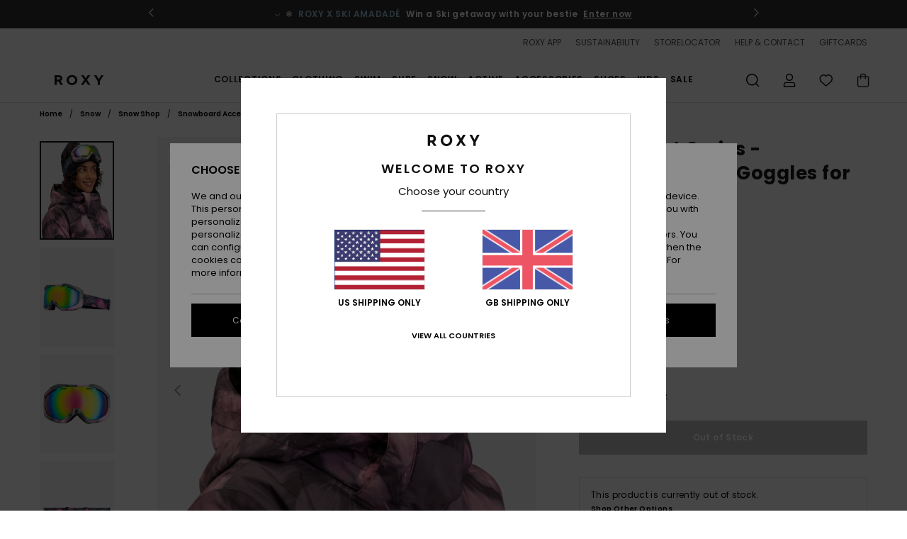

--- FILE ---
content_type: text/html; charset=utf-8
request_url: https://www.google.com/recaptcha/api2/anchor?ar=1&k=6LdsFR4hAAAAALjFf6bT8RYGCr1xPVQ46ynouMX4&co=aHR0cHM6Ly93d3cucm94eS11ay5jby51azo0NDM.&hl=en&v=naPR4A6FAh-yZLuCX253WaZq&size=invisible&anchor-ms=20000&execute-ms=15000&cb=8tl1um4viryo
body_size: 44988
content:
<!DOCTYPE HTML><html dir="ltr" lang="en"><head><meta http-equiv="Content-Type" content="text/html; charset=UTF-8">
<meta http-equiv="X-UA-Compatible" content="IE=edge">
<title>reCAPTCHA</title>
<style type="text/css">
/* cyrillic-ext */
@font-face {
  font-family: 'Roboto';
  font-style: normal;
  font-weight: 400;
  src: url(//fonts.gstatic.com/s/roboto/v18/KFOmCnqEu92Fr1Mu72xKKTU1Kvnz.woff2) format('woff2');
  unicode-range: U+0460-052F, U+1C80-1C8A, U+20B4, U+2DE0-2DFF, U+A640-A69F, U+FE2E-FE2F;
}
/* cyrillic */
@font-face {
  font-family: 'Roboto';
  font-style: normal;
  font-weight: 400;
  src: url(//fonts.gstatic.com/s/roboto/v18/KFOmCnqEu92Fr1Mu5mxKKTU1Kvnz.woff2) format('woff2');
  unicode-range: U+0301, U+0400-045F, U+0490-0491, U+04B0-04B1, U+2116;
}
/* greek-ext */
@font-face {
  font-family: 'Roboto';
  font-style: normal;
  font-weight: 400;
  src: url(//fonts.gstatic.com/s/roboto/v18/KFOmCnqEu92Fr1Mu7mxKKTU1Kvnz.woff2) format('woff2');
  unicode-range: U+1F00-1FFF;
}
/* greek */
@font-face {
  font-family: 'Roboto';
  font-style: normal;
  font-weight: 400;
  src: url(//fonts.gstatic.com/s/roboto/v18/KFOmCnqEu92Fr1Mu4WxKKTU1Kvnz.woff2) format('woff2');
  unicode-range: U+0370-0377, U+037A-037F, U+0384-038A, U+038C, U+038E-03A1, U+03A3-03FF;
}
/* vietnamese */
@font-face {
  font-family: 'Roboto';
  font-style: normal;
  font-weight: 400;
  src: url(//fonts.gstatic.com/s/roboto/v18/KFOmCnqEu92Fr1Mu7WxKKTU1Kvnz.woff2) format('woff2');
  unicode-range: U+0102-0103, U+0110-0111, U+0128-0129, U+0168-0169, U+01A0-01A1, U+01AF-01B0, U+0300-0301, U+0303-0304, U+0308-0309, U+0323, U+0329, U+1EA0-1EF9, U+20AB;
}
/* latin-ext */
@font-face {
  font-family: 'Roboto';
  font-style: normal;
  font-weight: 400;
  src: url(//fonts.gstatic.com/s/roboto/v18/KFOmCnqEu92Fr1Mu7GxKKTU1Kvnz.woff2) format('woff2');
  unicode-range: U+0100-02BA, U+02BD-02C5, U+02C7-02CC, U+02CE-02D7, U+02DD-02FF, U+0304, U+0308, U+0329, U+1D00-1DBF, U+1E00-1E9F, U+1EF2-1EFF, U+2020, U+20A0-20AB, U+20AD-20C0, U+2113, U+2C60-2C7F, U+A720-A7FF;
}
/* latin */
@font-face {
  font-family: 'Roboto';
  font-style: normal;
  font-weight: 400;
  src: url(//fonts.gstatic.com/s/roboto/v18/KFOmCnqEu92Fr1Mu4mxKKTU1Kg.woff2) format('woff2');
  unicode-range: U+0000-00FF, U+0131, U+0152-0153, U+02BB-02BC, U+02C6, U+02DA, U+02DC, U+0304, U+0308, U+0329, U+2000-206F, U+20AC, U+2122, U+2191, U+2193, U+2212, U+2215, U+FEFF, U+FFFD;
}
/* cyrillic-ext */
@font-face {
  font-family: 'Roboto';
  font-style: normal;
  font-weight: 500;
  src: url(//fonts.gstatic.com/s/roboto/v18/KFOlCnqEu92Fr1MmEU9fCRc4AMP6lbBP.woff2) format('woff2');
  unicode-range: U+0460-052F, U+1C80-1C8A, U+20B4, U+2DE0-2DFF, U+A640-A69F, U+FE2E-FE2F;
}
/* cyrillic */
@font-face {
  font-family: 'Roboto';
  font-style: normal;
  font-weight: 500;
  src: url(//fonts.gstatic.com/s/roboto/v18/KFOlCnqEu92Fr1MmEU9fABc4AMP6lbBP.woff2) format('woff2');
  unicode-range: U+0301, U+0400-045F, U+0490-0491, U+04B0-04B1, U+2116;
}
/* greek-ext */
@font-face {
  font-family: 'Roboto';
  font-style: normal;
  font-weight: 500;
  src: url(//fonts.gstatic.com/s/roboto/v18/KFOlCnqEu92Fr1MmEU9fCBc4AMP6lbBP.woff2) format('woff2');
  unicode-range: U+1F00-1FFF;
}
/* greek */
@font-face {
  font-family: 'Roboto';
  font-style: normal;
  font-weight: 500;
  src: url(//fonts.gstatic.com/s/roboto/v18/KFOlCnqEu92Fr1MmEU9fBxc4AMP6lbBP.woff2) format('woff2');
  unicode-range: U+0370-0377, U+037A-037F, U+0384-038A, U+038C, U+038E-03A1, U+03A3-03FF;
}
/* vietnamese */
@font-face {
  font-family: 'Roboto';
  font-style: normal;
  font-weight: 500;
  src: url(//fonts.gstatic.com/s/roboto/v18/KFOlCnqEu92Fr1MmEU9fCxc4AMP6lbBP.woff2) format('woff2');
  unicode-range: U+0102-0103, U+0110-0111, U+0128-0129, U+0168-0169, U+01A0-01A1, U+01AF-01B0, U+0300-0301, U+0303-0304, U+0308-0309, U+0323, U+0329, U+1EA0-1EF9, U+20AB;
}
/* latin-ext */
@font-face {
  font-family: 'Roboto';
  font-style: normal;
  font-weight: 500;
  src: url(//fonts.gstatic.com/s/roboto/v18/KFOlCnqEu92Fr1MmEU9fChc4AMP6lbBP.woff2) format('woff2');
  unicode-range: U+0100-02BA, U+02BD-02C5, U+02C7-02CC, U+02CE-02D7, U+02DD-02FF, U+0304, U+0308, U+0329, U+1D00-1DBF, U+1E00-1E9F, U+1EF2-1EFF, U+2020, U+20A0-20AB, U+20AD-20C0, U+2113, U+2C60-2C7F, U+A720-A7FF;
}
/* latin */
@font-face {
  font-family: 'Roboto';
  font-style: normal;
  font-weight: 500;
  src: url(//fonts.gstatic.com/s/roboto/v18/KFOlCnqEu92Fr1MmEU9fBBc4AMP6lQ.woff2) format('woff2');
  unicode-range: U+0000-00FF, U+0131, U+0152-0153, U+02BB-02BC, U+02C6, U+02DA, U+02DC, U+0304, U+0308, U+0329, U+2000-206F, U+20AC, U+2122, U+2191, U+2193, U+2212, U+2215, U+FEFF, U+FFFD;
}
/* cyrillic-ext */
@font-face {
  font-family: 'Roboto';
  font-style: normal;
  font-weight: 900;
  src: url(//fonts.gstatic.com/s/roboto/v18/KFOlCnqEu92Fr1MmYUtfCRc4AMP6lbBP.woff2) format('woff2');
  unicode-range: U+0460-052F, U+1C80-1C8A, U+20B4, U+2DE0-2DFF, U+A640-A69F, U+FE2E-FE2F;
}
/* cyrillic */
@font-face {
  font-family: 'Roboto';
  font-style: normal;
  font-weight: 900;
  src: url(//fonts.gstatic.com/s/roboto/v18/KFOlCnqEu92Fr1MmYUtfABc4AMP6lbBP.woff2) format('woff2');
  unicode-range: U+0301, U+0400-045F, U+0490-0491, U+04B0-04B1, U+2116;
}
/* greek-ext */
@font-face {
  font-family: 'Roboto';
  font-style: normal;
  font-weight: 900;
  src: url(//fonts.gstatic.com/s/roboto/v18/KFOlCnqEu92Fr1MmYUtfCBc4AMP6lbBP.woff2) format('woff2');
  unicode-range: U+1F00-1FFF;
}
/* greek */
@font-face {
  font-family: 'Roboto';
  font-style: normal;
  font-weight: 900;
  src: url(//fonts.gstatic.com/s/roboto/v18/KFOlCnqEu92Fr1MmYUtfBxc4AMP6lbBP.woff2) format('woff2');
  unicode-range: U+0370-0377, U+037A-037F, U+0384-038A, U+038C, U+038E-03A1, U+03A3-03FF;
}
/* vietnamese */
@font-face {
  font-family: 'Roboto';
  font-style: normal;
  font-weight: 900;
  src: url(//fonts.gstatic.com/s/roboto/v18/KFOlCnqEu92Fr1MmYUtfCxc4AMP6lbBP.woff2) format('woff2');
  unicode-range: U+0102-0103, U+0110-0111, U+0128-0129, U+0168-0169, U+01A0-01A1, U+01AF-01B0, U+0300-0301, U+0303-0304, U+0308-0309, U+0323, U+0329, U+1EA0-1EF9, U+20AB;
}
/* latin-ext */
@font-face {
  font-family: 'Roboto';
  font-style: normal;
  font-weight: 900;
  src: url(//fonts.gstatic.com/s/roboto/v18/KFOlCnqEu92Fr1MmYUtfChc4AMP6lbBP.woff2) format('woff2');
  unicode-range: U+0100-02BA, U+02BD-02C5, U+02C7-02CC, U+02CE-02D7, U+02DD-02FF, U+0304, U+0308, U+0329, U+1D00-1DBF, U+1E00-1E9F, U+1EF2-1EFF, U+2020, U+20A0-20AB, U+20AD-20C0, U+2113, U+2C60-2C7F, U+A720-A7FF;
}
/* latin */
@font-face {
  font-family: 'Roboto';
  font-style: normal;
  font-weight: 900;
  src: url(//fonts.gstatic.com/s/roboto/v18/KFOlCnqEu92Fr1MmYUtfBBc4AMP6lQ.woff2) format('woff2');
  unicode-range: U+0000-00FF, U+0131, U+0152-0153, U+02BB-02BC, U+02C6, U+02DA, U+02DC, U+0304, U+0308, U+0329, U+2000-206F, U+20AC, U+2122, U+2191, U+2193, U+2212, U+2215, U+FEFF, U+FFFD;
}

</style>
<link rel="stylesheet" type="text/css" href="https://www.gstatic.com/recaptcha/releases/naPR4A6FAh-yZLuCX253WaZq/styles__ltr.css">
<script nonce="lKNnBfz15zATN33EDKEdkw" type="text/javascript">window['__recaptcha_api'] = 'https://www.google.com/recaptcha/api2/';</script>
<script type="text/javascript" src="https://www.gstatic.com/recaptcha/releases/naPR4A6FAh-yZLuCX253WaZq/recaptcha__en.js" nonce="lKNnBfz15zATN33EDKEdkw">
      
    </script></head>
<body><div id="rc-anchor-alert" class="rc-anchor-alert"></div>
<input type="hidden" id="recaptcha-token" value="[base64]">
<script type="text/javascript" nonce="lKNnBfz15zATN33EDKEdkw">
      recaptcha.anchor.Main.init("[\x22ainput\x22,[\x22bgdata\x22,\x22\x22,\[base64]/cFtiKytdPWs6KGs8MjA0OD9wW2IrK109az4+NnwxOTI6KChrJjY0NTEyKT09NTUyOTYmJnIrMTxXLmxlbmd0aCYmKFcuY2hhckNvZGVBdChyKzEpJjY0NTEyKT09NTYzMjA/[base64]/[base64]/[base64]/[base64]/[base64]/[base64]/[base64]/[base64]/[base64]/[base64]/[base64]/[base64]/[base64]/[base64]\x22,\[base64]\\u003d\x22,\x22w4Jvw7HCgcOww5rCm3hncRjDrMO4enxHXcKFw7c1NVXCisOPwp7ClgVFw40yfUktwqYew7LCgcKewq8OwrPCkcO3wrxRwo4iw6JMPV/DpCpZIBFhw6Y/VFVwHMK7wrLDqhB5YmUnwqLDt8KrNw8mDkYJwovDj8Kdw6bClMOgwrAGw57DpcOZwptaeMKYw5HDhMKxwrbCgF99w5jClMK7RcO/M8Kkw7DDpcORUcO5bDwNRgrDoSA/w7IqwozDuU3DqDjCncOKw5TDry3DscOccgXDqhtKwoQ/O8OrHkTDqFbCkGtHO8O2FDbClytww4DCqQcKw5HCqQ/DoVtcwpJBfj83woEUwq5AWCDDl395dcOkw7sVwr/DlsKUHMOyWcK1w5rDmsO1dnBmw57Dp8K0w4NVw6DCs3PCicOcw4lKwqlGw4/DosOmw7MmQjnCtjgrwpoLw67DucOXwq0KNktKwpRhw5TDjRbCusOFw5Y6wqxXwrIYZcOcwo/CrFpIwq8jNFgpw5jDqVnCkRZ5w5M/w4rCiGPCrgbDlMOYw5pFJsOvw5LCqR8hAMOAw7I2w6h1X8KlScKyw7dicCMMwqwMwoIMDQBiw5spw7ZLwrgTw7AVBhQsWyFhw5cfCBlOJsOzRHvDmVRpLV9Nw5RTfcKzc2fDoHvDi2VoelHDgMKAwqBdfmjCmW/Dv3HDgsOWE8O9W8OOwrhmCsK6dcKTw7ISwrLDkgZEwqsdE8O6wo7DgcOSTsOeZcOnXirCusKbdcOow5dvw614J28hZ8KqwoPClVzDqmzDt0jDjMO2wpBIwrJ+wr/CqWJ7KHRLw7ZtSCjCoyAkUAnCpT3CsmRxLQAFNEHCpcO2HcOraMOrw6HCiCDDicKVDsOaw61za8OlTm/CrMK+NVlLLcOLM0nDuMO2egbCl8K1w47DscOjD8KDCMKbdGxMBDjDpsK7JhPCvcKfw7/CisO9Xz7Crzg/FcKDAlLCp8O5w4ouMcKfw5ZYE8KPIsKyw6jDtMKcwq7CssOxw798cMKIwo4sNSQswrDCtMOXDihdegdpwpUPwrdGYcKGdcKSw49zL8KgwrM9w4V7wpbCsmk8w6Vow70VIXoZwpbCsER2YMOhw7JZw5QLw7VvecOHw5jDvcKVw4A8XcOrM0PDhCnDs8ORwr3DuE/CqEHDicKTw6TCgCvDui/DrwXDssKLwrjCv8OdAsK8w7k/[base64]/DuzfCll3CusKZBzI1bRYOwqnCh0DDrUnCgzzCrcKcwoMWwqYowopPalpmRE/CnXITwoE0w51cw4PDkwDDpi3Ct8KhCn1Nw5bDgsOqw5/CnQvDqMKwf8Ozw517wqMZRhhaRsKaw5TDhMOLwobCjcKEKcOacyDCrzRywpLCl8OcE8KGwp9ywrduGcOWw5Z4SiLCiMOEwpl3e8KxKRLChsO9cgoMW3YDcGbCsWQkMH/CrcKoPHhDVcOpbMKAw5XCiErDkMOqw4cXw6jCqyTDvcKKCjTCg8OwbsK/NFbDlE3DiElEwohNw74EwpbCrDjClsKQbkzCgsOfAGHDigHDqGl7w73Dgwcbwq8Lw7PCjHUkw4J/XMKdMsK6wrLDjBcpw5XCucOuY8OWwpFPw446wqfCrBsrI3/CkkDClMKJw4XCoVLDmkQ3SS8JAsKiwpdHwqvDnsKdwq3Dl2zCoywkwrIgWMKmwp7Dt8O1w7bCmC0CwqpHG8K7woHCosOKRVQUwpgCBMOLcMKXw6oBRRTDsHg/[base64]/DkMOnEHfDoER0w7zCt8OlRwfCsifCucOEasOPOAbDosKSasOTKhYPwrIcOcKjaVM5wppVVzgdw4Q4woZOFcKhNMOPw4FtQUDDu3TCsBldwpLCs8KtwqVqeMKIwoXDujTCrBvCvnQGD8Kvw6DDvTzCtcK3eMKUPcKTw5kFwop3fkp/OnvDusOdORXDu8OewqHCqMOLFmYHR8KZw7ktwrXClGtzXy1MwpEfw4stB29+Z8OVw4FHZm/[base64]/wpJQwqfDocKpw5dQw4FTw4Yiw73Cnwpww48Zwrokw7YVQcKydcKOc8KNw5kcHMO3wrdGDMOQw6s+w5BPwp5AwqfClMOgG8K7w47CmTdPwrlOw59CQjxTw47DpMKcwpHDlTLChcOyGcKYw74+NsO6wrl4XkfCm8OGwoXCvBHClMKBbMK/w5DDoBvClMK9wrkRwp7DkDpgWwsLLMKawqoewr/DqsKEccKHwqTCjsK5wp/CnMKWNwwMFcK+KMOlXygKNkHChGl0wpgTSXjDtsKKN8K3ccKrwrkuwrDCnSJ9w47CjsKzesK+dxvDtsKrw6JwTRTDj8KJb30kwqEud8Kcw789w77DnzTCjgnChhLCmsOoJMKFwoLDlyjDqMKjwpnDpXdDF8K2J8KPw4fDsg/[base64]/DoMKvWSQ7LRAOagYjWsK6worCqVdVdMOdw6s0UMKebxXCtsOowq7DmMODwoNIAyISAXICdBd1TcOYw7cIMS/[base64]/A8Oiw498wp/ChRPDpXfCsxvClXPCtx3DucKUHjkMw6tWw7AIXcKYQ8ORIDt/YzHChgbDizHDrFrDpU7DqsKTwphdwpPCvMKpNHjCuTDCs8K8fSrCmWrDtcKpw5E/KsKcEmUgw5PCkkXCjBHDhcKABcO6wo/DlWAbZl/CuCPDo1LDkCsmVhvCt8OKwqE9w6TDo8KrfT/[base64]/CknQBw60MQCHDr8ONworCvW/DhcKNbsK9w74jDQgPNBHCiRxSwqDCu8OlDj7DosKHNRZkH8Oww6PCusKqw6LDmwjCo8KfdEnCrMOzwp8dwo/CoE7Cu8OmLcK8w7g/JWg4wq7CmxVASBHDlzINbRoMw4Yow7DCm8O/w48TVhsBKDknwpPDglvCtWs6ZcKvKXfDjMOvflfCuBXDgcOFYApAIsKAw53DuV9hwrLCtcKOfcKRw6jDqMOkw5dBwqXDtsKWZW/[base64]/[base64]/[base64]/Ctj0IasOpw7AEa8K/[base64]/[base64]/DpUJkwrzDq8KhB27DhhbDvcO3EcKuB8KdZ8O5wrXCrlM3woBEwr3DonjDhsOvF8Ouwp3DlMO1w5AqwrZawoAfOC7CsMKWO8KbNsKJZyPDi3fDpMK5w7fDnWRKwplBw53Di8OwwohDw7LCvMK8U8O2V8KLb8OYVlHDugB/woDDtDhHeSfDocOgaEp1BcOqI8KCw65lQ1rDn8KOYcODVB3Cn1rClcKxw6fCoyJdwpYnw5t8w4fDpTHChMKbBAwKwrUAworDucKzwoTCocOGwrhXwr7DrMObwpDDlsKowo/CuxTCkVMTFRgiw7bDm8OJw5JBV2A+ASjDnj9HIsK5woBhw4LDusKrwrTDrMOew65Aw6xaFsKmwqoUw4hUf8KwwpHCh2HCtsOSw4vDscOwEcKPesO8wpVDKMOKUsOWSUbCjsK/[base64]/G8KELxxEOF4zwr8Mf8O9DBPCs8Kewp11w4LClEI6wozCqMKxwqfCjQvDiMO5w4/DlMOrwrJiwqJOGMKDwpjDvMKBHcOAa8O8w67CscOqZAnCgTbDuGvClcOnw4F/[base64]/DiW8Yw6MiwqlmXMKpBcOIfx8iHsKFwrnCrSV/dlvDu8OIWzZhCMKEVDkVwrJdS3jDncKUa8KVAiXDrlDCiFQ7EcO3wpgKeQkSJ37Do8OiWVvCjMOTwrRxD8KmwpDDk8OuVsOWQ8KVwpDDvsK5wrHDmlJGw6PCjMKHasKtQ8KkXcKLPkfCuTbDs8O0O8OkMBkFwohAwpjCgUDCozAZCcOrDnDDnQ8jwpoOUHXDjS/DtmbCqWvCq8Oaw5bCn8K0w5LCjgXCiHvDq8OMwrUEDMKdw7UMw4TCg2ZgwptlJTPDj2TDnsONwoU3E2vCvhvChsK4dXfCowsgNwB/[base64]/w783w5w6EcOSw7IjK8KrSgrCh8KjRyTCs2rCmRhIdcKZc0fDlFnDtzTCl17CinnCkDsPZsKld8Kwwr/DrcKQwoXDvyXDhW7CrlPCvsKVw5sbLj3CrzrCpDPCi8KUPsOcw7F5wokDY8KZfENaw697bHF6wqrCmsO6C8KQKFfDpk3Ci8Ovwq/CnwIewp7DlVbDgV15XifClHAiIUTDvsOoLMKGw49Lw79Aw6YZUm5sVXDDksKywrbCgEgZw5zChDvDlTXDo8Khw4U0DmkyeMKzw4bDk8KtSMOww5xgwpEVw4hxJcKxwqlDw4cDwqNlQMORMgd7QsOqw64Dwr7DscOywqArw4TDqB/DrxDClMO1BmNPW8OmY8KaPFEVw6V3wothwo4xwqhxw77CtCvCmsOsKcKPw7Jlw4rCvsKoXsKBw73CjjN/[base64]/X8K/cMKOw7BUw6J9ZSoRTMOpwojDiw0NCMK+w5vCnMKfw7jDqiNvwrPChW4Qwqs4w4UFw5bDnsKtw6g2Z8KzPncyVwLDhX9rw5Zce3RCw7nCuMKAw7jCh3sYw7LDl8OBKz7CncKiw7vDo8OUwoXCnFzDh8K9UcOAKMK9wqvCiMK/w5/Cl8Kow6TCicKWwpFOUS8Fw4vDtGHCqzhrTsKKYcKzwoDDisO2wpIdwrTCpcKvw6EdZHJFVABywr8Vw7jDvcOCY8OWIgzCjMKQwqTDnsOGKsOeX8OOOcKRe8KmVTLDvgLDuxLDsk7CgMO/FBDDhHLDv8Kjw5MOwrHDkElSwoLDssOFQcKqYHlnWF0lw6w9S8KlwonDsHVBBcK/wpoLw5ISFX7CqVFGeUBmAynChGdIIBzDlSzDgXRsw53Dn0dkw5PCrcK2W2QPwp/CncK0wpttw45nwr5UT8O7wq7CiBzDh3/ChERZw7DDt1rCkcK4wo8XwqQUZcK/wrDDjMO4wrRjw5shw7TDnxnCvgpPShXCkcOWwpvCvMKWLsOgw4PDo3zDm8OWVcKYFF8uw4/Cp8O8P0kLS8KzW3M2wqg6w6ApwpsSEMOYNFbCs8KNw6EVVMKPRDdiw40OwoHChzcWfMKvM0nDssOfPEnDgsOWAhUOwppGw55DZcKdw6zDu8OZZsOYLjA/w5XCgMOEw68ua8KSw48HwoLDjCgkAcOVdQ/ClMKwTgrDlHDCpFvCpMKxwrbCp8KyUzHCjsOyBRYawo07EjB3w6MpGnrCpzDDojhrE8O7X8OPw4zDr1/Dq8Oww67DhFTDhSzDsRzClcKEw4s+w4gDXmE/EsOIwoLDqjLDu8OhwrzCqD1jIkVBFynDiFEKw5PDkS8kwr92KkbCrMOpw7zCn8OGYHvCqiPCjMKODMOcPn8MworDtcORwp7CnGI2D8OWMMOfwrzCinLDuWbDq1bDmAzCuzIlPcKVNwZhFyZtw4hKWsKPw5k/[base64]/[base64]/CiV5owqDDq8O2wrkLwrdXdMOWw4tEw4o8wpQcTMK0w5TDl8KkBcOVCUzCoA1Ow6/CrSXDqcKtw4kWI8KAw6LCrBA3GXrDkjp7TH/DvGQvw7vDjcObw75LUigYIsO8wofDr8OmRcKfw6VawoAGYcOCwqAqaMKUAFN/BW5Zw4nCn8OqwqrCvMOeCwAJwosaTcOTTTXCi2HClcKiwokGJXg/wrNCw5tyU8OJHMOnw5ALf25DeQTChMOabsOlVMKJFMOVw5M/[base64]/Dihw7UEPCjlN7wpJeI1vChcOkFMKiw6zDmGzCucKzw67CsMKPYEUDwr7Ch8KdwolhwqNFWMKDCcK3PcORw6ZPwofDiDXCjsOqIjTCtkrCqsK2RgTDncOvZsONw5PCp8OLwqotwq9Rf37Do8ORAy4SwozCuyHCnHrDgH4fHXZRwp/CvH1lLCbDtlbDjMOIWjZjw7I/OCICXsK9TsOsEVHClkXDqMOLwrE6wqB6LFZVw6Y6w6TCiQ3CqXkhE8OQAl4+woZrTcKlMMOpw4XCnRlow6Jsw6nChULCkk/DpMOINFjDnBnChSpow6gVBnPDosK+w44nCsKQwqDDnC3ClQ3CiUBJAMOOYsOGLsOsCRw+HiVNwrN2wrfDqhElQcOSwrTDtcO3wrE4b8OjBsKhw5UUw5AcD8KxwqHDgzvDuDnCpcOSVzfCrcK1McK7wqnCtEZHBV3DmiXCu8OBw6lcO8KREcK/wrJzw6xXaHPCg8OtYsKxAh5ww4LDjGgfw7RWWkvCgzJawrlnw7EiwoRWXCvDn3XCkcOFwqXCicOHw67Chn7CqcOXw4hNw71vw60BW8KgOsO+b8KaK37CisOhwo3Dhy/[base64]/ClcOADmjCkUR6wp8wwoZow4ASFQgrw7rDmcK+Uw3DnRwqwrrCoxN2WMKXw7bCmsKcw7Ndw5lSeMOdNE3CkRHDoHQJO8Kvwq0Jw4bDuCRAwrJ0QcKFw4/CpsKoKhrDvXt2wqTCsmFMwrZ2Zn/[base64]/Dn8Kfw4kDw4fCuw/CqG8qRW8fQ2rClRrDgcOEXsKTw7nCtsKtw6bCkcKSwpUoXFARYQM3QiQwY8Osw5LDmg/[base64]/[base64]/wop1acOQIcK6w5PDlVEiwozCksKnwo4zw4gxH8KUwovClVrCq8Kvwr/DrMORUsKsWAbDlyvCv2DDgMKFwqLDsMOdw4tUw7gpw5TDvhPCocKvwrbDmHLDssKBeHAwwqdIw7RFXcKfwoA9RMKVw6TDjyLDs3nDrTw2w75TwpHDpDbDtMKPccOnwrrClMKRwrQoNhjDrCtcwo9/wqdewoFKw5lwOMKMJBPCsMKWw6HCg8KqRkpiwpVzSB92w4rDvn3CsmQXTMOOBnPDu3HDq8K+wpXDtEwrw6jCosKvw58TZ8KywrHDuk/[base64]/DrcKSaXPChsOSLx/[base64]/U8OrOxJZw4l3worCkBzCsEPDrB3CncO3wowpw64Jw6LClsOfWsKLfGHCu8O7wqM7w5IVw7FJw4ASw5Imw4EZw5EzfgFRwrwIWHMYXmzCp04kwobDkcKfw57DgcOCbMOKb8Orw4Ncw5trfW7DlGQ3ASkYwq7CplE4w4/[base64]/CqhYaRnrDiCTCkRvCqcOwwovDjMObQnHDiQDDqMO3Ai5Vw47Cj3MYwp8gS8K0EsO0RAhWwqpvX8KZIkQcwpMkwq/Dj8KBSsOlWiXCnxTDiWfDrG7Dl8OHw6XDp8OdwpBBRMOpGiB1Xn0xGy/ClknCqgXCt3rCjGVeAcKnBcK+wpnCgxHDjX7DlsKDaDXDpMKIPcOvwrrDhcKCVMOLV8KOw6ACM2kDw4fDmFfCj8K9w7LCvxDCuyjDrS4bw7fCtcOIwpBLWsKlw4HCiB/DicO/MR/DlcOxwrgTViJSSMKqYBBGwocIacO0wpDDv8OCEcK6wovDhsKHw6/DgQtAwoc0w4Qnw4/DucOyYGnDh33Ch8KkOh8ewoExw5Z3NsK+aAo2woLCr8KYw5kNMCQFHsKIe8OkJcObaDVow7dew59KcsO2dMO9KcOCf8ORw7Mvw53CsMKew67CqnclCsOQw4AswqTCpMKVwooSwqBmKVFDbsO/w7QQw6ghYC3DqHXDosOrKBfDhcOjwpjCiBTDhwVVeBUgDEnChHDCjMKCdS5jwrTDicK/MiUJKMOiFHMgwo5Jw5dRN8OhwofCmx4FwoUga3PDsD3DjcO/[base64]/CqMKDwoY5wrs5eSs0w7DCscKYUsKTCSLCgsO8wovCtMKOw6DCm8K6woXDvX3Cg8KrwrkLwprCpcKFEXDCiC18XsKCwq7CrsOdwrotwp1TasOmwqdaRMOAGcO/w5nDhWgqwoLDu8KBZ8KzwpVDP3Eswo9Fw7HCpcOWwo/CmxbDqcOhRELCn8OJwoPDjldKw7lSwqx1R8KUw4BTwr3CoBkEHyZEwqzDl0jCp1wrwpw1w7nDoMKeCsO7wq40w6FkVcOSw6RpwpIdw6zDqHjCs8Kgw511Fgsrw6p6BR/[base64]/Dk8KyBwUXKMOlw4vCn3/CssKlLTpew5wgw57DvnvDtVs8GsK+wrrCrsOPOxjDlMODG2rDs8OvXHvChMOLTArCh0Mkb8OubsOGw4LCisK8wqvDqU/DncOZw55IYcO7wqFMwpXCrGfCiQ/Di8K9CyjChVnCjMO/DxHDt8K6w4fDuU1MJMOldjLDiMKPdMOie8Kuw4oEwrRYwpzCu8Ojwq/[base64]/wqzCgRhGwpNUFRXDhsOYZcK5FMK0bsOQwqLCkDAIw6LCiMKTw61vwoDCohrDjcK+UsOrwrlJwp3CvRHCtmp4RhbCkcKpw5lRREPCpEvDlcKmXGXDpT5SHQvDsTzDscOOw5h9bChAE8Ovw4rDoFxiwo/DkcKjw4Q6w6dJw6shwp4HGcKmwp/ClcOfw4gJGg1jV8OOW2bClMOnNcKyw6YDw4wmw4tranQOwrnCqcO7w5/[base64]/CqBF9wrHCn1LDnCjDmMOMw5rDuGI+w4fDqcKDwqXDtinCvsOvw4nCk8OXM8KweQgqAcOFRxRqPkN/w7l+w4LDlh7CnXrDgMOSFAbDrC3CkcOcVsKewpHCvcKpw7QMw6rCuXvCoHh1bkARwrvDpDXDk8O/w7XCssKJasOew7ULJiRtwpw0MmVGEhZZH8K0GzHDu8OTRhEZwpI9w7HDnMK1dcKfbiTCpzdQwqkvHXHCvFwlXsKEwovDrjTCtlEmB8OGfhMswo/DnWNbwocrTMKrw7jCvMOqOMOtw4HCmVDDsVNdw6dtw4jDi8Oxw65JHMKMw7TDgMKIw44FF8KoVcOxOF/Cph3Cl8KIw6NiEcOVL8K8w44qLsOaw6XCiVkOw5fDlyLDpBY5EQd/w4spIMKewq/[base64]/DjivDumTDucO8FMKEwpPCqX7Co8KZAcKjw50INkYhW8Ovw61QNg3CrMK/FcOBwprCozcZRX3CtwcTw79Pw77DgiDCvxYhw7/[base64]/O2TCjmUDFBlKYcODbMKEwrs1GMOQwo3ClAlgw4HCq8O2w73DmcKIwqDClMKLYMK3Q8O/w6s2XcO2wph0FsKhw4/CnsKkS8O/wqMmecKqw4hpwrfCisKuL8KVNUnDtF4eP8KAwpgVw79PwqxHw7NTwo3CuQJhBMKBJMOLwqgbwrTDisKIKcOJRX3DkcKLw4LDhcKvwqU2d8KOw7rCsk8lIcKow6oVa2RXLsO0wrpkLj1vwrwnwppRwqPDo8KMw4Buw7NXw5PCmTkIdsOmw6PCq8KWwoHCjE7CmcK/aXcmw5skHMKtw4dqA1PCukzCvWgjwrrDghzDpE7Co8KuQsOKwp14wqjDiXnCn2XDg8KMCiDDqsOEa8KHwoXDokJxKF3Ci8O7RVzCjVhlw6XDvcK7F03CgcOfwqQ8wqcDGsKZNcKvdVvChXXClhUpw5tSSCzCoMOTw7/CrMOrw5jCrsOKw4E3woJWwpnCssOqwqTDnMO5wrUNwobDhivCoTVYw5vDv8Kcw77DqcO5woPDvsKdV2rCjsKRWU5MBsKPNsKuISfCo8Ktw51Pw4vCp8Oqw4/[base64]/wo8jw7MpIsKCw6EjcRnDuiEBwq0Sw5zDmcOTJyNoD8ObKTbDl2nCkgd/VTQbw4NmworCnybDpS3DllJxwqLCnljDsHZowpQNwrvCtCfDgcK6w7EiJ0YAOcKDw5HCvMOQw5XDiMOawpfCvkoNT8OJw75Vw4zDqcK2D0tZwq3DjxB5ZcKxwqPCusOLOcK7woACNMKXLsOxc09/w6geDsOQw4vDqAXChsO3RjYvcDsXw5PChBRLworDggFMXcK4woVGZMOzwpXDhgrDncO6wqvDlEg6MzDDkcOhaWXDijVCKyLCn8O+w4nCkcK2wp7Cum3DgcK4BiDDocONwr4HwrbCpWBQwpgwMcK6JsKOwq3Dj8KsZGl/w7XDlS4jcyZgM8OEwptebMOdwqbDmn/DqS5fLsOmGQDCrMOXwpPDicKywqXDvkJaeVozTThxNcK5w7R8Z33Dl8OCEMKEbyPCsBHComXCmsO/w7DClC7DtMKYwo7CrcOhCMOBGMOrKUfCrlEzccKaw4XDkcKwwrXCm8KGwrtRwr9yw4LDpcKdW8KYwrfCtUjDtMKoRw7DrsOywphAIATCisO5JMKuBsOEwqDDvsKgPSXCm03DpcOcw7k9w45aw6x7Yxo2IxtRwqfCnBjDsiRqURRRw4IsYyR+BcO/E2xZwqwILSRCwoYCccKDWsKyYX/DqlHDiMKrw4HDvUXCmcOPIRUkM0TCkcKBw5zDh8KKesOxD8O8w6/Cr0XDisK8KBDCvMKuI8OMwqbDusO5RAzClgnCpnrDgMO2DsOsZMO/aMO3w40NOsOpwofCqcKtXzfCvgUNwpDConMPwoxmw5PDg8Oaw4IJKsKswrHDi0nDrELDp8KIaGNbf8O7w7bCqsKAMUlLw4/[base64]/SX3CgTLCicKaMcKdwpHCoVk/wrDCrcOLwpPDgsKGwrfCq3UdIcKjOlJbwq3Dq8K5wp/CsMODw5/Dp8OUw4Y1wp8bQMKMw5bDvzghSVoew6MGf8KwwpTChMKpw55RwpvDqMOVRcKKw5XCq8OgeCXDnMKCwp5hwo0Yw4oCX349woFWF1oCN8K5UFPDoGwgGnUMw5fDm8KdaMOlVMOOw5IGw4lVw6bCusOiwqjCn8KlATXDmH/DnjpKSDLCucOWwrU3UDBUw5TCn0ZRwrTDkcKSLsOawrEowo14w6IKwptKw4fDoUjCu2DDlTrDiD/CmzhfLsOFL8KtflbDrj/DiT8iL8OKwrDCnMKnw6UaasO+HsOnwpDCnsKPAmrDnMOWwrwEwrNHw6/CscOpdkPCicK7V8Olw4zCncOOwr8LwrgeNiXDhMK6eFfCnkvCpEgud35ZVcO1w4HCjGdYMG7DgcKoOcOUIcO/TDYoF0s9CC3CgWrDksOow4nCgsKXwpV/w5DDsSDCjTjClw7Cq8OTw6fCksKmwpA0wpsOHj5dQA5Jw5DDvXHCoA7Crw/Do8KvPBo/eVxUw5hcw7R5D8KJw5RnPWPCtcKYwpHDs8KlbsOCS8Oaw6/[base64]/DpMO0wonDvj3DiknCocKgwqDCncOCV8ODwqDCusO8cGfCmErDsW/DqcOWwptOwrPDugYAw7ZwwppcKcKCwrrCsBXDm8KjBcKqDCVgGMKYOyHCvMOCTmZxLMOCDMKlw7wbwonCiRY/[base64]/DqiPCpMOcAcOxw5YIw5lOw4RIUCDCsGtoZkZTelnCuxrDo8Ocwoo4woTClMOsEcKJw7sQw77DhV/DgALDijBfQ3B9NMO/NTN7wqrCvw9rMsOSw41NT1zDuCFOw5EwwrRqLhTDvjEqw6/ClsKWwoNXEsKvw4BOXBjDjzZ3e0FQwoLCgcK+DlsZw5HCssKcwr/[base64]/DjgJSW3p/[base64]/DqMKEwqROQnx7E8KpEMKCwoMQYsOzY8OQBMOYwpLDrwfCqmPDlMK/wrXCmsOdwrx8eMKrwo3DnUUEWDfCgT45w5k1wpcEworCi1zCn8Ozw4XDmnFFwqLCu8OVPCTDkcOvw5RewrjChBdrw5lLwosHw7hNw6/DhsKyesKwwqQSwrsIAMK4I8O0VA3CpUDDhcOsUMKhbMKtwr9yw6xjP8Olw7hjwroDw5QpKMKfw7bCpMOeHVYPw5UmwqbDpsO8HcOPw5nCvcKEwp9Kwo/DhMKiw6HDjcOSSyo8wq1gw5UtBRJnw4ZpDMOoFsOYwq9twpFIwpPCscKfwqx/[base64]/CpxAwd8K0MsObYsOnw7FVw7fDkxJxw4HCrMOWO8KJF8KdAsOmwp4uVSPCgEHCjcOkUsKOK1jDuUsudwF7wqRzw4jDrMOpwr9OYsOewq1lwoPCmg9SwqjDii3Dn8O9EgRJwoUjDGZnw47CjnnDtcKvJ8K3cDMnXsOBwpjDgFnCi8OeScOWwovCtE7DpgwjLMKkLV/[base64]/DjyHDug/CisO+dGMuw6HCgDRww7DDvsKHw54ywrNbG8KEwpJxE8Kww4kyw6/DosKda8KBw43DksOoRcKOD8K4XcOqNjXCshTDt2cSw5nDpG5oKH7DvsORIMO1wpZtw7QSK8Onwp/DhsOlVDnCmXRew6/DlR/DpHcWwrVUw5zCnXwaTSEpwoPDgkRLwpTDt8Knw58sw6MVw5PChsKaRQIEISTDrWBUUMO5J8O/bVHCt8OGTE4nw7jDnsOOwqrCg3fDh8KfTF8LwqpnwpzCoHnDg8O8w5/CucOnwrnDo8Kzwr9HQ8KvL1lJwogdaFphwo4ywr7DosOmw7BwTcKcfsOeJMKyDFDCl2fDnho9w6TCncOBRAsTcmfDmSgYLW/CncKDTUvDuzzCn1XCh3NSw75dLynCjcOHVsKbw4fCt8KrwobCqEEnMcKeRzvDp8Kkw7vCiDfDngHCl8OPU8OETsOew6V0wrrDpzF4RW4iw5k9w41lI2hOI2d9wog6w7lKwpfDtVwUGV7Cp8Kow519w70zw4bCjsKRwpPDisKYScO6fAllwqdGw6U/w5cww7U/w5zDpyLCtHjCv8O8w5A6Bghzw7rCiMKUK8K4BnsDw6xAHSNVRcOdX0QFf8OJCMOaw6LDr8ORdDPCg8KKeS1/CGMOw7zCnz3DgFvDon8EaMKzQHfCs0BrbcKgDcOEOcOWw77DlMKxB0Imw5TCt8Okw5YFXj91dnXChRpFw4XCg8Kdc0TCkmdnKhDDp3DDgsKYMyxRMkrDtHpuw5QmwpjCm8ONwrvDklbDhMKWI8OXw6PCtTEBwrfDuV/[base64]/DusODwoQ/JcKRasOFH2fDrcO8w4lIF1RLbwLDmCLDv8KPARLDp3sow4zCj2bDtBHDi8KuVkzDvEXCnMOFU1MXwq08w7pDZ8OFPQB/w4nCglTCksKsJlfCpXTCtgBYwq/[base64]/[base64]/CqgvCliJBZ8KTwosGWcKqwrhzdmnDgcOqEBplJsKow4HDog/CmioJLFN0w4/CqsO8fMOFw45Gwp5ZwoQrw4NnfMKMw7fDtMKzDn/[base64]/Dk8KAXjDDmHrDnSNKwqDDr8OYQsO3ORpseEbCncK8OcOSB8KyIVHCrcKuBsKxeTHDj2XDi8OaG8O6woZ/wo/CmcOxw7XDojYuPyrDlkMtw67CrcKwQMOkwoHCthnDpsKLwo7CicO6AmrCiMKVKWUXwopqGlbDoMO5w4XDg8KIa2dOwr8Hw63DkgJJw58+KV/CpQk6w7LDmnrCgRfDi8KxHTfDncOXw7vCjcK1wrZ1WgQkwrING8O4c8OCXmvCksKGwoTCsMOJL8OMwoAHDcOywo3CusKUw6tuBcKMRMKZSSjCusOJwr59woZdwoDDoQbCv8Oqw5bCjBPDlcK8wofDhsK/PcOaT0tXw5zCgB49LsKPwojDrMKqw6rCscKPWMKuw4TDqMK3CMOrwr7CvsKSwpXDll0NLVgyw77CnB/CpHQ0wrYADSVSw7cFcMO4wo8uwo3Dq8K9K8K7KH9HZHbCiMOqMid5asK2wroWGMOJw6XDtUU4N8KCB8OXw57DtB3DrMOWwo5vGsOOw7/[base64]/CscOcC2jDhsKAw5TDgXXCqsKqLsKnKsKpwo9hwocyw6nDmA7CkFPDtsKtw5dkRG9ZMcKlwoHDnkDDscKzHhXDkSYrw4nCosO/[base64]/DssKPw6bDtB1/wos1IMO+wrTDvXbCpcORL8OZw4DDg3kOM0rCkMOowrHDkxYMOA7CqsKJfcKxwq5Hw5/DhsOwW2/Cgz3DjgHCucOvwo/[base64]/CrMOJQcOVwow7wpzDucOVwp/CgcOmw5rCq8OaT8KMWl3Dk8KfUVQVw7rDpwzCl8KjLsKSwqlDwoLCjcOrw7xmwo3Ct2oaHsODwoEaJ3NiD2keF2s2VcKPw7F1RFrCv0XDq1Y2BVvDh8OPw5dhF0V0wpxaZgdbci5Xw4clw41XwpZdw6fChgvDjFbChBLCuR/DhE9nTgU3enTCljBnOsOcwoLDrX7Cp8O6b8O5F8ORw4bCr8KgN8KKw6xIwp/DqA/Cm8KfYSIuGzkmw6MJXQhUw5dbwp5FXMOYG8OFw7NnTGrCoE3DkU/Cm8KYwpVYdkhOw5PDk8OGLcO4HsOKwr7CjMKnF2Z4F3HDokDCosOiZcOIUcOyEkbCr8O4TMO5d8OaEsKhw4fDnT7Dsl8ONsOBwqfCkznDtxwMw63DgMOaw6LCusKcAl/[base64]/DkcO4XwbCiClaOT3DmXPDmcKiIg3Cmms5wr/CqcK7w4nDqjXDmRQewprCssKkwrgzwq/DncONWcOZVsOdw4PCn8OfJxc/ElnCuMOTJsONwrMOL8KmG0zDosO0GcKbMEfDllTDg8OvwqXCkzPCv8KqVcKhw6PCpxRKOjHCsnMuwonDncOcR8O5S8KPQcKBw6DDvGDDk8OewrjDrsKwPm5Gw77CgsOLw7fCpBooG8O9w67CoxFMwqLDpsKNw5rDrMOyw6zDksOAHMOjwqXCs2PDtk/DkhpJw7ldwojDoWouwp3CmMKBw57CtCZ3RGhKHMOwFsK8EMOKFMKLDgYQwq9iw6xgwq4nLAjDt0kZYMKqEcKgwo4Bw63DucOzYBfCvxIpw4UJw4XDhF1Zw548wpsZb1/CllAiBGRwwovDg8OBTcOwbWnDlsKAwrpdw4fCh8OeBcO2w69aw4ZTZjAjwrVLMnjCrS/CogPDuC/DjxXDnxdvwqXCt2LDrcObw6HDoT7DqcOxMQ1ZwposwpJ9wrrCmcOQUwASwocZwpEBU8KRW8O2bsOmUXFIZsK2NRDCi8OXWcKxRB9Cw4/DkcO/w4PDncKPJGEkw7YqLAfDjGTDs8OzJ8K2wq7Ciz3ChsKUw5tkw5NKwqlQwrdbw47Dkgpjw5oxZyJhwqHDl8K/w5vCmcKOwpvCmcKuw48eW0QKUMKXw5M5bEVWDz0fGRjDlMKKwqkUFsKvwp4INMKcY3LDjjvDucKXw6bDomY+wrrDoFFcHMK0w7LDh0MrRcOwfn/DlsK8w7bCucKxFMKKfcO7wqfDikfDohQ/PRHCtMOlLMK1wrTCqFfDuMK4w7Bmw7fCm1DCv1/CgMKsQsODw5onJ8OHw5DDkcOfw4NfwqrDvjLCtR90dz49JVQdbcKVKH7CiRDDu8OPwqLDmsO2w4orwqrCnlNpwoZ+wpvDh8KCSBk8XsKFUMODTsOxwq/DiMOmw4vChHvDhCNEH8KiCsKbCMODKcKrwpzDq1lOw6vChlo5w5ITw4MMwoLDl8K0w67CnGLCpG3DiMO1DxrDohrCs8KVBm9+w7VEw5/DvsOqw4B+MjfCp8OaMlB8Hlk/csKswp9rw7lkKgMHw5pmwr/Ds8ONw5fDhMO+wrw5McOYw4Fhw6nCu8OYw6g/GsKpZCPCi8ODw5ZJd8OCw6rCvcOyS8K1w5hAw6hZw75FwprDocKhwrx7w7zChGPCjE0rw7fDvXvDow\\u003d\\u003d\x22],null,[\x22conf\x22,null,\x226LdsFR4hAAAAALjFf6bT8RYGCr1xPVQ46ynouMX4\x22,0,null,null,null,0,[21,125,63,73,95,87,41,43,42,83,102,105,109,121],[7241176,901],0,null,null,null,null,0,null,0,null,700,1,null,0,\x22CvkBEg8I8ajhFRgAOgZUOU5CNWISDwjmjuIVGAA6BlFCb29IYxIPCJrO4xUYAToGcWNKRTNkEg8I8M3jFRgBOgZmSVZJaGISDwjiyqA3GAE6BmdMTkNIYxIPCN6/tzcYADoGZWF6dTZkEg8I2NKBMhgAOgZBcTc3dmYSDgi45ZQyGAE6BVFCT0QwEg8I0tuVNxgAOgZmZmFXQWUSDwiV2JQyGAA6BlBxNjBuZBIPCMXziDcYADoGYVhvaWFjEg8IjcqGMhgBOgZPd040dGYSDgiK/Yg3GAA6BU1mSUk0GhwIAxIYHRG78OQ3DrceDv++pQYZxJ0JGZzijAIZ\x22,0,1,null,null,1,null,0,1],\x22https://www.roxy-uk.co.uk:443\x22,null,[3,1,1],null,null,null,1,3600,[\x22https://www.google.com/intl/en/policies/privacy/\x22,\x22https://www.google.com/intl/en/policies/terms/\x22],\x22fXCwsD+UrcgsnwYBOJLLAODpDiZOOt+mMiGxkVWUwLM\\u003d\x22,1,0,null,1,1762481460826,0,0,[218,158,222],null,[243],\x22RC-d0wgJPLUwCv6rw\x22,null,null,null,null,null,\x220dAFcWeA4w1gzBI2G883HPfy2KN31qI9nqi3B_3EO5-ikoGZ5TIl7Fc58BMwQytsIg4brUuZ4ZjZNZi83O1D_f6_xAC8wJZe9G1g\x22,1762564260774]");
    </script></body></html>

--- FILE ---
content_type: text/javascript; charset=utf-8
request_url: https://e.cquotient.com/recs/aahh-RX-GB/complete-the-set-PDP?callback=CQuotient._callback2&_=1762477860105&_device=mac&userId=&cookieId=bcYKTKm7aQhOre6srLKqxCC2vP&emailId=&anchors=id%3A%3AERJTG03203%7C%7Csku%3A%3A%7C%7Ctype%3A%3A%7C%7Calt_id%3A%3A&slotId=product-detail-recommendations-2&slotConfigId=product-detail-recommendations-einstein-2&slotConfigTemplate=slots%2Frecommendation%2Feinstein-recommendations.isml&ccver=1.03&realm=AAHH&siteId=RX-GB&instanceType=prd&v=v3.1.3&json=%7B%22userId%22%3A%22%22%2C%22cookieId%22%3A%22bcYKTKm7aQhOre6srLKqxCC2vP%22%2C%22emailId%22%3A%22%22%2C%22anchors%22%3A%5B%7B%22id%22%3A%22ERJTG03203%22%2C%22sku%22%3A%22%22%2C%22type%22%3A%22%22%2C%22alt_id%22%3A%22%22%7D%5D%2C%22slotId%22%3A%22product-detail-recommendations-2%22%2C%22slotConfigId%22%3A%22product-detail-recommendations-einstein-2%22%2C%22slotConfigTemplate%22%3A%22slots%2Frecommendation%2Feinstein-recommendations.isml%22%2C%22ccver%22%3A%221.03%22%2C%22realm%22%3A%22AAHH%22%2C%22siteId%22%3A%22RX-GB%22%2C%22instanceType%22%3A%22prd%22%2C%22v%22%3A%22v3.1.3%22%7D
body_size: 87
content:
/**/ typeof CQuotient._callback2 === 'function' && CQuotient._callback2({"complete-the-set-PDP":{"displayMessage":"complete-the-set-PDP","recs":[],"recoUUID":"8fedd0c3-c511-4af1-8829-cad4f6612fa8"}});

--- FILE ---
content_type: text/javascript; charset=utf-8
request_url: https://p.cquotient.com/pebble?tla=aahh-RX-GB&activityType=viewProduct&callback=CQuotient._act_callback0&cookieId=bcYKTKm7aQhOre6srLKqxCC2vP&userId=&emailId=&product=id%3A%3AERJTG03203%7C%7Csku%3A%3A%7C%7Ctype%3A%3A%7C%7Calt_id%3A%3A&realm=AAHH&siteId=RX-GB&instanceType=prd&locale=en_GB&referrer=&currentLocation=https%3A%2F%2Fwww.roxy-uk.co.uk%2Fsunset-art-series---snowboard-ski-goggles-for-women-ERJTG03203.html&ls=true&_=1762477860065&v=v3.1.3&fbPixelId=__UNKNOWN__&json=%7B%22cookieId%22%3A%22bcYKTKm7aQhOre6srLKqxCC2vP%22%2C%22userId%22%3A%22%22%2C%22emailId%22%3A%22%22%2C%22product%22%3A%7B%22id%22%3A%22ERJTG03203%22%2C%22sku%22%3A%22%22%2C%22type%22%3A%22%22%2C%22alt_id%22%3A%22%22%7D%2C%22realm%22%3A%22AAHH%22%2C%22siteId%22%3A%22RX-GB%22%2C%22instanceType%22%3A%22prd%22%2C%22locale%22%3A%22en_GB%22%2C%22referrer%22%3A%22%22%2C%22currentLocation%22%3A%22https%3A%2F%2Fwww.roxy-uk.co.uk%2Fsunset-art-series---snowboard-ski-goggles-for-women-ERJTG03203.html%22%2C%22ls%22%3Atrue%2C%22_%22%3A1762477860065%2C%22v%22%3A%22v3.1.3%22%2C%22fbPixelId%22%3A%22__UNKNOWN__%22%7D
body_size: 368
content:
/**/ typeof CQuotient._act_callback0 === 'function' && CQuotient._act_callback0([{"k":"__cq_uuid","v":"bcYKTKm7aQhOre6srLKqxCC2vP","m":34128000},{"k":"__cq_bc","v":"%7B%22aahh-RX-GB%22%3A%5B%7B%22id%22%3A%22ERJTG03203%22%7D%5D%7D","m":2592000},{"k":"__cq_seg","v":"0~0.00!1~0.00!2~0.00!3~0.00!4~0.00!5~0.00!6~0.00!7~0.00!8~0.00!9~0.00","m":2592000}]);

--- FILE ---
content_type: text/javascript; charset=utf-8
request_url: https://e.cquotient.com/recs/aahh-RX-GB/product-to-product-PDP?callback=CQuotient._callback1&_=1762477860085&_device=mac&userId=&cookieId=bcYKTKm7aQhOre6srLKqxCC2vP&emailId=&anchors=id%3A%3AERJTG03203%7C%7Csku%3A%3A%7C%7Ctype%3A%3A%7C%7Calt_id%3A%3A&slotId=product-detail-recommendations&slotConfigId=product-detail-recommendations-einstein&slotConfigTemplate=slots%2Frecommendation%2Feinstein-recommendations.isml&ccver=1.03&realm=AAHH&siteId=RX-GB&instanceType=prd&v=v3.1.3&json=%7B%22userId%22%3A%22%22%2C%22cookieId%22%3A%22bcYKTKm7aQhOre6srLKqxCC2vP%22%2C%22emailId%22%3A%22%22%2C%22anchors%22%3A%5B%7B%22id%22%3A%22ERJTG03203%22%2C%22sku%22%3A%22%22%2C%22type%22%3A%22%22%2C%22alt_id%22%3A%22%22%7D%5D%2C%22slotId%22%3A%22product-detail-recommendations%22%2C%22slotConfigId%22%3A%22product-detail-recommendations-einstein%22%2C%22slotConfigTemplate%22%3A%22slots%2Frecommendation%2Feinstein-recommendations.isml%22%2C%22ccver%22%3A%221.03%22%2C%22realm%22%3A%22AAHH%22%2C%22siteId%22%3A%22RX-GB%22%2C%22instanceType%22%3A%22prd%22%2C%22v%22%3A%22v3.1.3%22%7D
body_size: 91
content:
/**/ typeof CQuotient._callback1 === 'function' && CQuotient._callback1({"product-to-product-PDP":{"displayMessage":"product-to-product-PDP","recs":[],"recoUUID":"bcc3d173-32b4-46f9-89a3-3b68a33c8e5d"}});